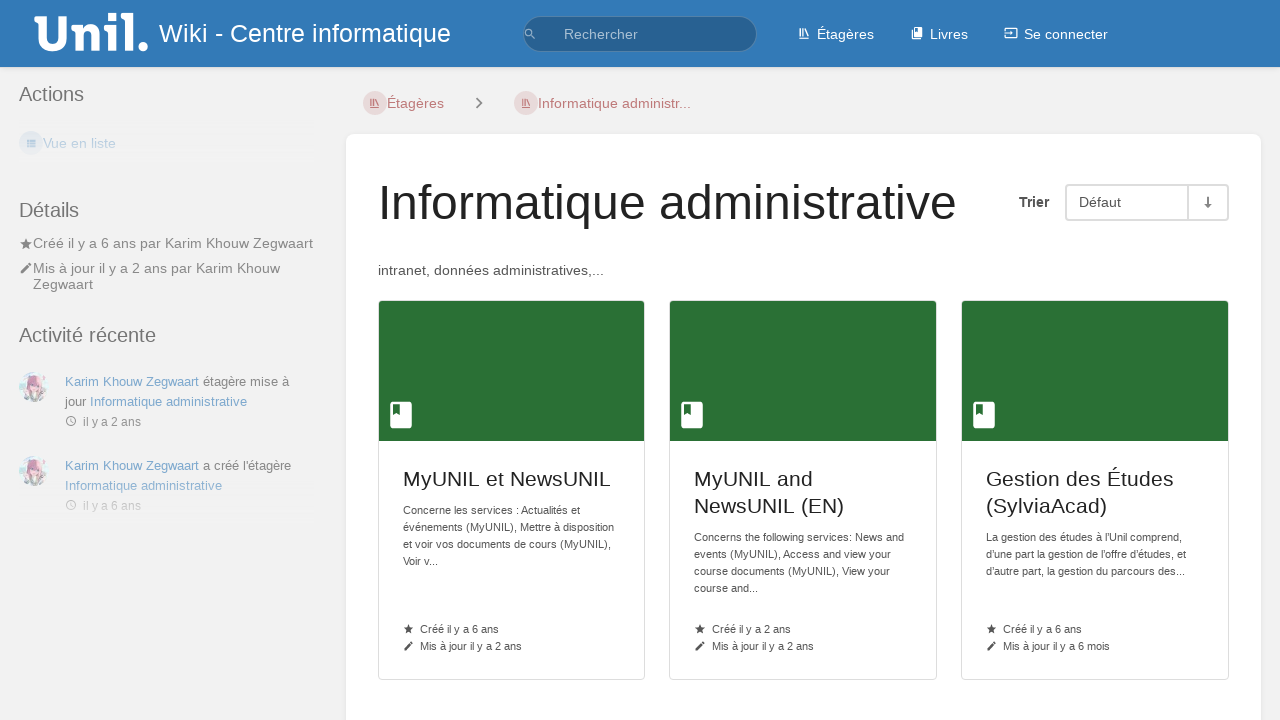

--- FILE ---
content_type: text/html; charset=UTF-8
request_url: https://wiki.unil.ch/ci/shelves/informatique-administrative
body_size: 7706
content:
<!DOCTYPE html>
<html lang="fr-FR"
      dir="ltr"
      class="">
<head>
    <title>Informatique administr... | Wiki - Centre informatique</title>

    <!-- Meta -->
    <meta charset="utf-8">
    <meta name="viewport" content="width=device-width">
    <meta name="token" content="FLzuAlhJjbFjIzzOTD1TAOx0pHnMel2vYsvm4iRz">
    <meta name="base-url" content="https://wiki.unil.ch/ci">
    <meta name="theme-color" content="#337ab7"/>

    <!-- Social Cards Meta -->
    <meta property="og:title" content="Informatique administr... | Wiki - Centre informatique">
    <meta property="og:url" content="https://wiki.unil.ch/ci/shelves/informatique-administrative">
        <meta property="og:description" content="intranet, données administratives,...">
            <meta property="og:image" content="https://wiki.unil.ch/ci/uploads/images/cover_book/2022-05/thumbs-440-250/plan-de-travail-6blue.png">
    
    <!-- Styles -->
    <link rel="stylesheet" href="https://wiki.unil.ch/ci/dist/styles.css?version=v25.07.1">

    <!-- Icons -->
    <link rel="icon" type="image/png" sizes="256x256" href="https://wiki.unil.ch/ci/icon.png">
    <link rel="icon" type="image/png" sizes="180x180" href="https://wiki.unil.ch/ci/icon-180.png">
    <link rel="apple-touch-icon" sizes="180x180" href="https://wiki.unil.ch/ci/icon-180.png">
    <link rel="icon" type="image/png" sizes="128x128" href="https://wiki.unil.ch/ci/icon-128.png">
    <link rel="icon" type="image/png" sizes="64x64" href="https://wiki.unil.ch/ci/icon-64.png">
    <link rel="icon" type="image/png" sizes="32x32" href="https://wiki.unil.ch/ci/icon-32.png">

    <!-- PWA -->
    <link rel="manifest" href="https://wiki.unil.ch/ci/manifest.json">
    <meta name="mobile-web-app-capable" content="yes">

    <!-- OpenSearch -->
    <link rel="search" type="application/opensearchdescription+xml" title="Wiki - Centre informatique" href="https://wiki.unil.ch/ci/opensearch.xml">

    <!-- Custom Styles & Head Content -->
    <style>
    :root {
        --color-primary: #337ab7;
        --color-primary-light: rgba(51,122,183,0.15);
        --color-link: #337ab7;
        --color-bookshelf: #a94747;
        --color-book: #2a7035;
        --color-chapter: #af4d0d;
        --color-page: #206ea7;
        --color-page-draft: #7e50b1;
    }
</style>
    <!-- Start: custom user content -->
<script src="https://cdnjs.cloudflare.com/ajax/libs/pdf.js/2.0.466/pdf.min.js" nonce="9rN02ON8J5TEkF52aiekpJbR"></script>
<style nonce="9rN02ON8J5TEkF52aiekpJbR">
canvas[data-pdfurl] {
  background-color: lightgrey;
   width: 100%;
}
.page-content a {
 color: #39f;
text-decoration: underline;
}
.pdf-wrapper {
position: relative;
height: 80vh;
width: 100%;
}
.pdf-wrapper .download-link {
position: absolute;
top: -2em; 
right: 0;
z-index: 50;
}
.pdf-wrapper .pdf-scroller {
height: 100%;
overflow: auto;
}
</style>
<script type="text/javascript" nonce="9rN02ON8J5TEkF52aiekpJbR">

  // ------------------- THIS SECTION ADDS A PDF BUTTON TO THE EDITOR TOOLBAR THAT ALLOWS YOU TO EMBED PDFS 

  // Use BookStack editor event to add custom "Insert PDF" button into main toolbar
  window.addEventListener('editor-tinymce::pre-init', event => {
      const mceConfig = event.detail.config;
      mceConfig.toolbar = mceConfig.toolbar.replace('link', 'link insertpdf')
  });

  // Use BookStack editor event to define the custom "Insert PDF" button.
  window.addEventListener('editor-tinymce::setup', event => {
    const editor = event.detail.editor;

    // Add PDF insert button
    editor.ui.registry.addButton('insertpdf', {
      tooltip: 'Insert PDF',
      icon: 'document-properties',
      onAction() {
        editor.windowManager.open({
          title: 'Insert PDF',
          body: {
            type: 'panel',
            items: [
              {type: 'textarea', name: 'pdfurl', label: 'PDF URL'}
            ]
          },
          onSubmit: function(e) {
            // Insert content when the window form is submitted
            editor.insertContent('<p>&nbsp;<canvas data-pdfurl="' + e.getData().pdfurl + '"></canvas>&nbsp;</p>');
            e.close();
          },
          buttons: [
            {
              type: 'submit',
              text: 'Insert PDF'
            }
          ]
        });
      }
    });

  });

//-------------------- THE CODE BELOW SHALL BE ACTIVE IN VIEWING MODE TO EMBED PDFS
var renderPdf=function(canvas) {
  var url = canvas.dataset.pdfurl;
  var pdf = null;
  // wrap canvas in div
  var wrapper = document.createElement('div');
  wrapper.className='pdf-wrapper';
  var scroller = document.createElement('div');
  scroller.className='pdf-scroller';
  wrapper.appendChild(scroller);
  canvas.parentNode.insertBefore(wrapper, canvas.nextSibling);
  scroller.insertBefore(canvas, null);

  var downloadLink  = document.createElement('a');
  downloadLink.href = url;
  downloadLink.className="download-link";
  downloadLink.innerText = 'Download PDF now ↓';
  wrapper.appendChild(downloadLink);

  var renderPage = function(page) {
    var scale = 1.5;
    var viewport = page.getViewport(scale);
    // Fetch canvas' 2d context
    var context = canvas.getContext('2d');
    // Set dimensions to Canvas
    canvas.height = viewport.height;
    canvas.width = viewport.width;
    canvas.style.maxWidth='100%';
    // Prepare object needed by render method
    var renderContext = {
      canvasContext: context,
      viewport: viewport
    };
    // Render PDF page
    page.render(renderContext);
    if (currentPage < pdf.numPages) {
      currentPage++;
      var newCanvas = document.createElement('canvas');
      scroller.insertBefore(newCanvas, canvas.nextSibling);
      scroller.insertBefore(document.createElement('hr'), canvas.nextSibling);
      canvas=newCanvas;
      pdf.getPage(currentPage).then(renderPage);
    }
  };
  var currentPage = 1;
  pdfjsLib.getDocument(url)
  .then(function(pdfLocal) {
    pdf = pdfLocal;
    return pdf.getPage(1);
  })
  .then(renderPage);
};


window.addEventListener('DOMContentLoaded', function() {
  Array.prototype.forEach.call(document.querySelectorAll('canvas[data-pdfurl]'), renderPdf);
});
</script>
<!-- End: custom user content -->

    
    <!-- Translations for JS -->
    </head>
<body
          class=" tri-layout ">

        <a class="px-m py-s skip-to-content-link print-hidden" href="#main-content">Passer au contenu principal</a>    <div component="notification"
     option:notification:type="success"
     option:notification:auto-hide="true"
     option:notification:show="false"
     style="display: none;"
     class="notification pos"
     role="alert">
    <svg class="svg-icon" data-icon="check-circle" role="presentation"  xmlns="http://www.w3.org/2000/svg" viewBox="0 0 24 24"><path fill="none" d="M0 0h24v24H0z"/><path d="M12 2C6.48 2 2 6.48 2 12s4.48 10 10 10 10-4.48 10-10S17.52 2 12 2m-2 15-5-5 1.41-1.41L10 14.17l7.59-7.59L19 8z"/></svg> <span></span><div class="dismiss"><svg class="svg-icon" data-icon="close" role="presentation"  xmlns="http://www.w3.org/2000/svg" viewBox="0 0 24 24"><path d="M19 6.41 17.59 5 12 10.59 6.41 5 5 6.41 10.59 12 5 17.59 6.41 19 12 13.41 17.59 19 19 17.59 13.41 12z"/></svg></div>
</div>

<div component="notification"
     option:notification:type="warning"
     option:notification:auto-hide="false"
     option:notification:show="false"
     style="display: none;"
     class="notification warning"
     role="alert">
    <svg class="svg-icon" data-icon="info" role="presentation"  xmlns="http://www.w3.org/2000/svg" viewBox="0 0 24 24"><path fill="none" d="M0 0h24v24H0z"/><path d="M11 17h2v-6h-2zm1-15C6.48 2 2 6.48 2 12s4.48 10 10 10 10-4.48 10-10S17.52 2 12 2m0 18c-4.41 0-8-3.59-8-8s3.59-8 8-8 8 3.59 8 8-3.59 8-8 8M11 9h2V7h-2z"/></svg> <span></span><div class="dismiss"><svg class="svg-icon" data-icon="close" role="presentation"  xmlns="http://www.w3.org/2000/svg" viewBox="0 0 24 24"><path d="M19 6.41 17.59 5 12 10.59 6.41 5 5 6.41 10.59 12 5 17.59 6.41 19 12 13.41 17.59 19 19 17.59 13.41 12z"/></svg></div>
</div>

<div component="notification"
     option:notification:type="error"
     option:notification:auto-hide="false"
     option:notification:show="false"
     style="display: none;"
     class="notification neg"
     role="alert">
    <svg class="svg-icon" data-icon="danger" role="presentation"  xmlns="http://www.w3.org/2000/svg" viewBox="0 0 24 24"><path d="M15.73 3H8.27L3 8.27v7.46L8.27 21h7.46L21 15.73V8.27zM12 17.3c-.72 0-1.3-.58-1.3-1.3s.58-1.3 1.3-1.3 1.3.58 1.3 1.3-.58 1.3-1.3 1.3m1-4.3h-2V7h2z"/><path fill="none" d="M0 0h24v24H0z"/></svg> <span></span><div class="dismiss"><svg class="svg-icon" data-icon="close" role="presentation"  xmlns="http://www.w3.org/2000/svg" viewBox="0 0 24 24"><path d="M19 6.41 17.59 5 12 10.59 6.41 5 5 6.41 10.59 12 5 17.59 6.41 19 12 13.41 17.59 19 19 17.59 13.41 12z"/></svg></div>
</div>    <header id="header" component="header-mobile-toggle" class="primary-background px-xl grid print-hidden">
    <div class="flex-container-row justify-space-between gap-s items-center">
        <a href="https://wiki.unil.ch/ci" data-shortcut="home_view" class="logo">
            <img class="logo-image" src="https://wiki.unil.ch/ci/uploads/images/system/2025-06/unil-logo-blanc.png" alt="Logo">
                <span class="logo-text">Wiki - Centre informatique</span>
    </a>        <div class="hide-over-l py-s">
            <button type="button"
                    refs="header-mobile-toggle@toggle"
                    title="Développer le menu"
                    aria-expanded="false"
                    class="mobile-menu-toggle"><svg class="svg-icon" data-icon="more" role="presentation"  xmlns="http://www.w3.org/2000/svg" viewBox="0 0 24 24"><path fill="none" d="M0 0h24v24H0z"/><path d="M12 8c1.1 0 2-.9 2-2s-.9-2-2-2-2 .9-2 2 .9 2 2 2m0 2c-1.1 0-2 .9-2 2s.9 2 2 2 2-.9 2-2-.9-2-2-2m0 6c-1.1 0-2 .9-2 2s.9 2 2 2 2-.9 2-2-.9-2-2-2"/></svg></button>
        </div>
    </div>

    <div class="flex-container-column items-center justify-center hide-under-l">
            <form component="global-search" action="https://wiki.unil.ch/ci/search" method="GET" class="search-box" role="search" tabindex="0">
    <button id="header-search-box-button"
            refs="global-search@button"
            type="submit"
            aria-label="Rechercher"
            tabindex="-1"><svg class="svg-icon" data-icon="search" role="presentation"  xmlns="http://www.w3.org/2000/svg" viewBox="0 0 24 24"><path d="M15.5 14h-.79l-.28-.27A6.47 6.47 0 0 0 16 9.5 6.5 6.5 0 1 0 9.5 16c1.61 0 3.09-.59 4.23-1.57l.27.28v.79l5 4.99L20.49 19zm-6 0C7.01 14 5 11.99 5 9.5S7.01 5 9.5 5 14 7.01 14 9.5 11.99 14 9.5 14"/><path fill="none" d="M0 0h24v24H0z"/></svg></button>
    <input id="header-search-box-input"
           refs="global-search@input"
           type="text"
           name="term"
           data-shortcut="global_search"
           autocomplete="off"
           aria-label="Rechercher" placeholder="Rechercher"
           value="">
    <div refs="global-search@suggestions" class="global-search-suggestions card">
        <div refs="global-search@loading" class="text-center px-m global-search-loading"><div class="loading-container">
    <div></div>
    <div></div>
    <div></div>
    </div></div>
        <div refs="global-search@suggestion-results" class="px-m"></div>
        <button class="text-button card-footer-link" type="submit">Tout afficher</button>
    </div>
</form>        </div>

    <nav refs="header-mobile-toggle@menu" class="header-links">
        <div class="links text-center">
            <a class="hide-over-l" href="https://wiki.unil.ch/ci/search"><svg class="svg-icon" data-icon="search" role="presentation"  xmlns="http://www.w3.org/2000/svg" viewBox="0 0 24 24"><path d="M15.5 14h-.79l-.28-.27A6.47 6.47 0 0 0 16 9.5 6.5 6.5 0 1 0 9.5 16c1.61 0 3.09-.59 4.23-1.57l.27.28v.79l5 4.99L20.49 19zm-6 0C7.01 14 5 11.99 5 9.5S7.01 5 9.5 5 14 7.01 14 9.5 11.99 14 9.5 14"/><path fill="none" d="M0 0h24v24H0z"/></svg>Rechercher</a>
            <a href="https://wiki.unil.ch/ci/shelves"
           data-shortcut="shelves_view"><svg class="svg-icon" data-icon="bookshelf" role="presentation"  xmlns="http://www.w3.org/2000/svg" viewBox="0 0 24 24"><path fill="none" d="M0 0h24v24H0z"/><path fill="none" d="M1.088 2.566h17.42v17.42H1.088z"/><path d="M4 20.058h15.892V22H4z"/><path fill="none" d="M2.902 1.477h17.42v17.42H2.903z"/><path d="M6.658 3.643V18h-2.38V3.643zm4.668 0V18H8.947V3.643zm3.396.213 5.613 13.214-2.19.93-5.613-13.214z"/></svg>Étagères</a>
        <a href="https://wiki.unil.ch/ci/books" data-shortcut="books_view"><svg class="svg-icon" data-icon="books" role="presentation"  xmlns="http://www.w3.org/2000/svg" viewBox="0 0 24 24"><path fill="none" d="M0 0h24v24H0z"/><path d="M19.252 1.708H8.663a1.77 1.77 0 0 0-1.765 1.764v14.12c0 .97.794 1.764 1.765 1.764h10.59a1.77 1.77 0 0 0 1.764-1.765V3.472a1.77 1.77 0 0 0-1.765-1.764M8.663 3.472h4.412v7.06L10.87 9.208l-2.206 1.324z"/><path fill="none" d="M30.61 3.203h24v24h-24z"/><path d="M2.966 6.61v14c0 1.1.9 2 2 2h14v-2h-14v-14z"/></svg>Livres</a>
        
        <a href="https://wiki.unil.ch/ci/login"><svg class="svg-icon" data-icon="login" role="presentation"  xmlns="http://www.w3.org/2000/svg" viewBox="0 0 24 24"><path fill="none" d="M0 0h24v24H0z"/><path d="M21 3.01H3c-1.1 0-2 .9-2 2V9h2V4.99h18v14.03H3V15H1v4.01c0 1.1.9 1.98 2 1.98h18c1.1 0 2-.88 2-1.98v-14a2 2 0 0 0-2-2M11 16l4-4-4-4v3H1v2h10z"/></svg>Se connecter</a>
        </div>
            </nav>
</header>

    <div id="content" components="tri-layout" class="block">
        
    <div class="tri-layout-mobile-tabs print-hidden">
        <div class="grid half no-break no-gap">
            <button type="button"
                    refs="tri-layout@tab"
                    data-tab="info"
                    aria-label="Onglet : Afficher les informations secondaires"
                    class="tri-layout-mobile-tab px-m py-m text-link">
                Informations
            </button>
            <button type="button"
                    refs="tri-layout@tab"
                    data-tab="content"
                    aria-label="Onglet : Afficher le contenu principal"
                    aria-selected="true"
                    class="tri-layout-mobile-tab px-m py-m text-link active">
                Contenu
            </button>
        </div>
    </div>

    <div refs="tri-layout@container" class="tri-layout-container"  >

        <div class="tri-layout-sides print-hidden">
            <div refs="tri-layout@sidebar-scroll-container" class="tri-layout-sides-content">
                <div class="tri-layout-right print-hidden">
                    <aside refs="tri-layout@sidebar-scroll-container" class="tri-layout-right-contents">
                            <div class="actions mb-xl">
        <h5>Actions</h5>
        <div class="icon-list text-link">

            
            <div>
    <form action="https://wiki.unil.ch/ci/preferences/change-view/bookshelf" method="POST" class="inline">
        <input type="hidden" name="_token" value="FLzuAlhJjbFjIzzOTD1TAOx0pHnMel2vYsvm4iRz" autocomplete="off">
        <input type="hidden" name="_method" value="patch">
        <input type="hidden" name="_return" value="https://wiki.unil.ch/ci/shelves/informatique-administrative">

                    <button type="submit" name="view" value="list" class="icon-list-item text-link">
                <span class="icon"><svg class="svg-icon" data-icon="list" role="presentation"  xmlns="http://www.w3.org/2000/svg" viewBox="0 0 24 24"><path d="M4 14h4v-4H4zm0 5h4v-4H4zM4 9h4V5H4zm5 5h12v-4H9zm0 5h12v-4H9zM9 5v4h12V5z"/><path fill="none" d="M0 0h24v24H0z"/></svg></span>
                <span>Vue en liste</span>
            </button>
            </form>
</div>
            <hr class="primary-background">

            
            
            
            
        </div>
    </div>
                    </aside>
                </div>

                <div class="tri-layout-left print-hidden" id="sidebar">
                    <aside refs="tri-layout@sidebar-scroll-container" class="tri-layout-left-contents">
                        
    
    <div id="details" class="mb-xl">
        <h5>Détails</h5>
        <div class="blended-links">
            <div class="entity-meta">
    
    
    
            <div class="entity-meta-item">
            <svg class="svg-icon" data-icon="star" role="presentation"  xmlns="http://www.w3.org/2000/svg" viewBox="0 0 24 24"><path fill="none" d="M0 0h24v24H0z"/><path d="M12 17.27 18.18 21l-1.64-7.03L22 9.24l-7.19-.61L12 2 9.19 8.63 2 9.24l5.46 4.73L5.82 21z"/><path fill="none" d="M0 0h24v24H0z"/></svg>            <div>
                Créé <span title="Tue, Jul 30, 2019 8:53 AM">il y a 6 ans</span> par <a href='https://wiki.unil.ch/ci/user/karim-khouw-zegwaart'>Karim Khouw Zegwaart</a>
            </div>
        </div>
    
            <div class="entity-meta-item">
            <svg class="svg-icon" data-icon="edit" role="presentation"  xmlns="http://www.w3.org/2000/svg" viewBox="0 0 24 24"><path d="M3 17.25V21h3.75L17.81 9.94l-3.75-3.75zM20.71 7.04a.996.996 0 0 0 0-1.41l-2.34-2.34a.996.996 0 0 0-1.41 0l-1.83 1.83 3.75 3.75z"/><path fill="none" d="M0 0h24v24H0z"/></svg>            <div>
                Mis à jour <span title="Tue, Jun 27, 2023 7:12 AM">il y a 2 ans</span> par <a href='https://wiki.unil.ch/ci/user/karim-khouw-zegwaart'>Karim Khouw Zegwaart</a>
            </div>
        </div>
    
    
    </div>                    </div>
    </div>

            <div id="recent-activity" class="mb-xl">
            <h5>Activité récente</h5>
            <div class="activity-list">
                    <div class="activity-list-item">
                <div>
        <img class="avatar" src="https://wiki.unil.ch/ci/uploads/images/user/2024-01/thumbs-30-30/bocchi-1-copie.jpg" alt="Karim Khouw Zegwaart">
    </div>

<div>
            <a href="https://wiki.unil.ch/ci/user/karim-khouw-zegwaart">Karim Khouw Zegwaart</a>
    
    étagère mise à jour

            <a href="https://wiki.unil.ch/ci/shelves/informatique-administrative">Informatique administrative</a>
    
    
    <br>

    <span class="text-muted"><small><svg class="svg-icon" data-icon="time" role="presentation"  xmlns="http://www.w3.org/2000/svg" viewBox="0 0 24 24"><path d="M11.99 2C6.47 2 2 6.48 2 12s4.47 10 9.99 10C17.52 22 22 17.52 22 12S17.52 2 11.99 2M12 20c-4.42 0-8-3.58-8-8s3.58-8 8-8 8 3.58 8 8-3.58 8-8 8"/><path fill="none" d="M0 0h24v24H0z"/><path d="M12.5 7H11v6l5.25 3.15.75-1.23-4.5-2.67z"/></svg>il y a 2 ans</small></span>
</div>
            </div>
                    <div class="activity-list-item">
                <div>
        <img class="avatar" src="https://wiki.unil.ch/ci/uploads/images/user/2024-01/thumbs-30-30/bocchi-1-copie.jpg" alt="Karim Khouw Zegwaart">
    </div>

<div>
            <a href="https://wiki.unil.ch/ci/user/karim-khouw-zegwaart">Karim Khouw Zegwaart</a>
    
    a créé l&#039;étagère

            <a href="https://wiki.unil.ch/ci/shelves/informatique-administrative">Informatique administrative</a>
    
    
    <br>

    <span class="text-muted"><small><svg class="svg-icon" data-icon="time" role="presentation"  xmlns="http://www.w3.org/2000/svg" viewBox="0 0 24 24"><path d="M11.99 2C6.47 2 2 6.48 2 12s4.47 10 9.99 10C17.52 22 22 17.52 22 12S17.52 2 11.99 2M12 20c-4.42 0-8-3.58-8-8s3.58-8 8-8 8 3.58 8 8-3.58 8-8 8"/><path fill="none" d="M0 0h24v24H0z"/><path d="M12.5 7H11v6l5.25 3.15.75-1.23-4.5-2.67z"/></svg>il y a 6 ans</small></span>
</div>
            </div>
            </div>
        </div>
                        </aside>
                </div>
            </div>
        </div>

        <div class=" tri-layout-middle">
            <div id="main-content" class="tri-layout-middle-contents">
                
    <div class="mb-s print-hidden">
        <nav class="breadcrumbs text-center" aria-label="Fil d&#039;Ariane">
    
    
    
    
            <a href="https://wiki.unil.ch/ci/shelves" class="text-bookshelf icon-list-item outline-hover">
            <span><svg class="svg-icon" data-icon="bookshelf" role="presentation"  xmlns="http://www.w3.org/2000/svg" viewBox="0 0 24 24"><path fill="none" d="M0 0h24v24H0z"/><path fill="none" d="M1.088 2.566h17.42v17.42H1.088z"/><path d="M4 20.058h15.892V22H4z"/><path fill="none" d="M2.902 1.477h17.42v17.42H2.903z"/><path d="M6.658 3.643V18h-2.38V3.643zm4.668 0V18H8.947V3.643zm3.396.213 5.613 13.214-2.19.93-5.613-13.214z"/></svg></span>
            <span>Étagères</span>
        </a>
            
            
                
                                    <div components="dropdown dropdown-search"
     option:dropdown-search:url="/search/entity/siblings?entity_type=bookshelf&entity_id=8"
     option:dropdown-search:local-search-selector=".entity-list-item"
     class="dropdown-search">
    <button class="dropdown-search-toggle-breadcrumb"
            refs="dropdown@toggle"
            aria-haspopup="true"
            aria-expanded="false"
            title="Navigate siblings for shelf">
        <div role="presentation" class="separator"><svg class="svg-icon" data-icon="chevron-right" role="presentation"  xmlns="http://www.w3.org/2000/svg" viewBox="0 0 24 24"><path d="M10 6L8.59 7.41 13.17 12l-4.58 4.59L10 18l6-6z"/><path d="M0 0h24v24H0z" fill="none"/></svg></div>
    </button>
    <div refs="dropdown@menu" class="dropdown-search-dropdown card">
        <div class="dropdown-search-search">
            <svg class="svg-icon" data-icon="search" role="presentation"  xmlns="http://www.w3.org/2000/svg" viewBox="0 0 24 24"><path d="M15.5 14h-.79l-.28-.27A6.47 6.47 0 0 0 16 9.5 6.5 6.5 0 1 0 9.5 16c1.61 0 3.09-.59 4.23-1.57l.27.28v.79l5 4.99L20.49 19zm-6 0C7.01 14 5 11.99 5 9.5S7.01 5 9.5 5 14 7.01 14 9.5 11.99 14 9.5 14"/><path fill="none" d="M0 0h24v24H0z"/></svg>            <input refs="dropdown-search@searchInput"
                   aria-label="Rechercher"
                   autocomplete="off"
                   placeholder="Rechercher"
                   type="text">
        </div>
        <div refs="dropdown-search@loading">
            <div class="loading-container">
    <div></div>
    <div></div>
    <div></div>
    </div>        </div>
        <div refs="dropdown-search@listContainer" class="dropdown-search-list px-m" tabindex="-1" role="list"></div>
    </div>
</div>                        <a href="https://wiki.unil.ch/ci/shelves/informatique-administrative" class="text-bookshelf icon-list-item outline-hover">
                <span><svg class="svg-icon" data-icon="bookshelf" role="presentation"  xmlns="http://www.w3.org/2000/svg" viewBox="0 0 24 24"><path fill="none" d="M0 0h24v24H0z"/><path fill="none" d="M1.088 2.566h17.42v17.42H1.088z"/><path d="M4 20.058h15.892V22H4z"/><path fill="none" d="M2.902 1.477h17.42v17.42H2.903z"/><path d="M6.658 3.643V18h-2.38V3.643zm4.668 0V18H8.947V3.643zm3.396.213 5.613 13.214-2.19.93-5.613-13.214z"/></svg></span>
                <span>
                    Informatique administr...
                </span>
            </a>
                    </nav>    </div>

    <main class="card content-wrap">

        <div class="flex-container-row wrap v-center">
            <h1 class="flex fit-content break-text">Informatique administrative</h1>
            <div class="flex"></div>
            <div class="flex fit-content text-m-right my-m ml-m">
                <div component="list-sort-control" class="list-sort-container">
    <div class="list-sort-label">Trier</div>
    <form refs="list-sort-control@form"
                        action="https://wiki.unil.ch/ci/preferences/change-sort/shelf_books"
              method="post"
              >
        <input type="hidden" name="_return" value="https://wiki.unil.ch/ci/shelves/informatique-administrative">

                    <input type="hidden" name="_method" value="PATCH">
            <input type="hidden" name="_token" value="FLzuAlhJjbFjIzzOTD1TAOx0pHnMel2vYsvm4iRz" autocomplete="off">
        
        <input refs="list-sort-control@sort" type="hidden" value="default" name="sort">
        <input refs="list-sort-control@order" type="hidden" value="asc" name="order">

        <div class="list-sort">
            <div component="dropdown" class="list-sort-type dropdown-container">
                <button refs="dropdown@toggle"
                        aria-haspopup="true"
                        aria-expanded="false"
                        aria-label="Options de tri"
                        class="list-sort-toggle">Défaut</button>
                <ul refs="dropdown@menu list-sort-control@menu" class="dropdown-menu" role="menu">
                                            <li  class="active" ><a href="#" data-sort-value="default" role="menuitem" class="text-item">Défaut</a></li>
                                            <li ><a href="#" data-sort-value="name" role="menuitem" class="text-item">Nom</a></li>
                                            <li ><a href="#" data-sort-value="created_at" role="menuitem" class="text-item">Date de création</a></li>
                                            <li ><a href="#" data-sort-value="updated_at" role="menuitem" class="text-item">Date de mise à jour</a></li>
                                    </ul>
            </div>
            <button class="list-sort-dir" type="button" data-sort-dir
                    aria-label="Inverser la direction du tri - Tri ascendant" tabindex="0">
                <svg class="svg-icon" data-icon="sort-down" role="presentation"  xmlns="http://www.w3.org/2000/svg" viewBox="0 0 24 24"><path d="M12 21.034l6.57-6.554h-4.927V2.966h-3.286V14.48H5.43z"/><path d="M0 0h24v24H0z" fill="none"/></svg>            </button>
        </div>
    </form>
</div>            </div>
        </div>

        <div class="book-content">
            <div class="text-muted break-text"><p>intranet, données administratives,...</p></div>
                                                <div class="grid third">
                                                    <a href="https://wiki.unil.ch/ci/books/myunil-et-newsunil" class="grid-card"
   data-entity-type="book" data-entity-id="64">
    <div class="bg-book featured-image-container-wrap">
        <div class="featured-image-container" >
        </div>
        <svg class="svg-icon" data-icon="book" role="presentation"  xmlns="http://www.w3.org/2000/svg" viewBox="0 0 24 24"><path fill="none" d="M0 0h24v24H0z"/><path d="M18 2H6c-1.1 0-2 .9-2 2v16c0 1.1.9 2 2 2h12c1.1 0 2-.9 2-2V4c0-1.1-.9-2-2-2M6 4h5v8l-2.5-1.5L6 12z"/></svg>    </div>
    <div class="grid-card-content">
        <h2 class="text-limit-lines-2">MyUNIL et NewsUNIL</h2>
        <p class="text-muted">Concerne les services : Actualités et événements (MyUNIL), Mettre à disposition et voir vos documents de cours (MyUNIL), Voir v...</p>
    </div>
    <div class="grid-card-footer text-muted ">
        <p><svg class="svg-icon" data-icon="star" role="presentation"  xmlns="http://www.w3.org/2000/svg" viewBox="0 0 24 24"><path fill="none" d="M0 0h24v24H0z"/><path d="M12 17.27 18.18 21l-1.64-7.03L22 9.24l-7.19-.61L12 2 9.19 8.63 2 9.24l5.46 4.73L5.82 21z"/><path fill="none" d="M0 0h24v24H0z"/></svg><span title="Fri, Sep 27, 2019 2:32 PM">Créé il y a 6 ans</span></p>
        <p><svg class="svg-icon" data-icon="edit" role="presentation"  xmlns="http://www.w3.org/2000/svg" viewBox="0 0 24 24"><path d="M3 17.25V21h3.75L17.81 9.94l-3.75-3.75zM20.71 7.04a.996.996 0 0 0 0-1.41l-2.34-2.34a.996.996 0 0 0-1.41 0l-1.83 1.83 3.75 3.75z"/><path fill="none" d="M0 0h24v24H0z"/></svg><span title="Fri, Jun 16, 2023 12:19 PM">Mis à jour il y a 2 ans</span></p>
    </div>
</a>                                                    <a href="https://wiki.unil.ch/ci/books/myunil-and-newsunil-en" class="grid-card"
   data-entity-type="book" data-entity-id="166">
    <div class="bg-book featured-image-container-wrap">
        <div class="featured-image-container" >
        </div>
        <svg class="svg-icon" data-icon="book" role="presentation"  xmlns="http://www.w3.org/2000/svg" viewBox="0 0 24 24"><path fill="none" d="M0 0h24v24H0z"/><path d="M18 2H6c-1.1 0-2 .9-2 2v16c0 1.1.9 2 2 2h12c1.1 0 2-.9 2-2V4c0-1.1-.9-2-2-2M6 4h5v8l-2.5-1.5L6 12z"/></svg>    </div>
    <div class="grid-card-content">
        <h2 class="text-limit-lines-2">MyUNIL and NewsUNIL (EN)</h2>
        <p class="text-muted">Concerns the following services: News and events (MyUNIL), Access and view your course documents (MyUNIL), View your course and...</p>
    </div>
    <div class="grid-card-footer text-muted ">
        <p><svg class="svg-icon" data-icon="star" role="presentation"  xmlns="http://www.w3.org/2000/svg" viewBox="0 0 24 24"><path fill="none" d="M0 0h24v24H0z"/><path d="M12 17.27 18.18 21l-1.64-7.03L22 9.24l-7.19-.61L12 2 9.19 8.63 2 9.24l5.46 4.73L5.82 21z"/><path fill="none" d="M0 0h24v24H0z"/></svg><span title="Tue, Jun 27, 2023 6:02 AM">Créé il y a 2 ans</span></p>
        <p><svg class="svg-icon" data-icon="edit" role="presentation"  xmlns="http://www.w3.org/2000/svg" viewBox="0 0 24 24"><path d="M3 17.25V21h3.75L17.81 9.94l-3.75-3.75zM20.71 7.04a.996.996 0 0 0 0-1.41l-2.34-2.34a.996.996 0 0 0-1.41 0l-1.83 1.83 3.75 3.75z"/><path fill="none" d="M0 0h24v24H0z"/></svg><span title="Tue, Jun 27, 2023 6:02 AM">Mis à jour il y a 2 ans</span></p>
    </div>
</a>                                                    <a href="https://wiki.unil.ch/ci/books/gestion-des-%C3%A9tudes-%28sylviaacad%29" class="grid-card"
   data-entity-type="book" data-entity-id="84">
    <div class="bg-book featured-image-container-wrap">
        <div class="featured-image-container" >
        </div>
        <svg class="svg-icon" data-icon="book" role="presentation"  xmlns="http://www.w3.org/2000/svg" viewBox="0 0 24 24"><path fill="none" d="M0 0h24v24H0z"/><path d="M18 2H6c-1.1 0-2 .9-2 2v16c0 1.1.9 2 2 2h12c1.1 0 2-.9 2-2V4c0-1.1-.9-2-2-2M6 4h5v8l-2.5-1.5L6 12z"/></svg>    </div>
    <div class="grid-card-content">
        <h2 class="text-limit-lines-2">Gestion des Études (SylviaAcad)</h2>
        <p class="text-muted">La gestion des études à l’Unil comprend, d’une part la gestion de l’offre d’études, et d’autre part, la gestion du parcours des...</p>
    </div>
    <div class="grid-card-footer text-muted ">
        <p><svg class="svg-icon" data-icon="star" role="presentation"  xmlns="http://www.w3.org/2000/svg" viewBox="0 0 24 24"><path fill="none" d="M0 0h24v24H0z"/><path d="M12 17.27 18.18 21l-1.64-7.03L22 9.24l-7.19-.61L12 2 9.19 8.63 2 9.24l5.46 4.73L5.82 21z"/><path fill="none" d="M0 0h24v24H0z"/></svg><span title="Fri, Sep 27, 2019 2:46 PM">Créé il y a 6 ans</span></p>
        <p><svg class="svg-icon" data-icon="edit" role="presentation"  xmlns="http://www.w3.org/2000/svg" viewBox="0 0 24 24"><path d="M3 17.25V21h3.75L17.81 9.94l-3.75-3.75zM20.71 7.04a.996.996 0 0 0 0-1.41l-2.34-2.34a.996.996 0 0 0-1.41 0l-1.83 1.83 3.75 3.75z"/><path fill="none" d="M0 0h24v24H0z"/></svg><span title="Fri, Jul 4, 2025 7:37 AM">Mis à jour il y a 6 mois</span></p>
    </div>
</a>                                                    <a href="https://wiki.unil.ch/ci/books/datawarehouse" class="grid-card"
   data-entity-type="book" data-entity-id="137">
    <div class="bg-book featured-image-container-wrap">
        <div class="featured-image-container" >
        </div>
        <svg class="svg-icon" data-icon="book" role="presentation"  xmlns="http://www.w3.org/2000/svg" viewBox="0 0 24 24"><path fill="none" d="M0 0h24v24H0z"/><path d="M18 2H6c-1.1 0-2 .9-2 2v16c0 1.1.9 2 2 2h12c1.1 0 2-.9 2-2V4c0-1.1-.9-2-2-2M6 4h5v8l-2.5-1.5L6 12z"/></svg>    </div>
    <div class="grid-card-content">
        <h2 class="text-limit-lines-2">Datawarehouse</h2>
        <p class="text-muted"></p>
    </div>
    <div class="grid-card-footer text-muted ">
        <p><svg class="svg-icon" data-icon="star" role="presentation"  xmlns="http://www.w3.org/2000/svg" viewBox="0 0 24 24"><path fill="none" d="M0 0h24v24H0z"/><path d="M12 17.27 18.18 21l-1.64-7.03L22 9.24l-7.19-.61L12 2 9.19 8.63 2 9.24l5.46 4.73L5.82 21z"/><path fill="none" d="M0 0h24v24H0z"/></svg><span title="Mon, Mar 23, 2020 12:54 PM">Créé il y a 5 ans</span></p>
        <p><svg class="svg-icon" data-icon="edit" role="presentation"  xmlns="http://www.w3.org/2000/svg" viewBox="0 0 24 24"><path d="M3 17.25V21h3.75L17.81 9.94l-3.75-3.75zM20.71 7.04a.996.996 0 0 0 0-1.41l-2.34-2.34a.996.996 0 0 0-1.41 0l-1.83 1.83 3.75 3.75z"/><path fill="none" d="M0 0h24v24H0z"/></svg><span title="Mon, Mar 23, 2020 12:54 PM">Mis à jour il y a 5 ans</span></p>
    </div>
</a>                                                    <a href="https://wiki.unil.ch/ci/books/demande-d%E2%80%99%C3%A9volution-du-syst%C3%A8me-d%E2%80%99information-%28desi%29" class="grid-card"
   data-entity-type="book" data-entity-id="150">
    <div class="bg-book featured-image-container-wrap">
        <div class="featured-image-container" >
        </div>
        <svg class="svg-icon" data-icon="book" role="presentation"  xmlns="http://www.w3.org/2000/svg" viewBox="0 0 24 24"><path fill="none" d="M0 0h24v24H0z"/><path d="M18 2H6c-1.1 0-2 .9-2 2v16c0 1.1.9 2 2 2h12c1.1 0 2-.9 2-2V4c0-1.1-.9-2-2-2M6 4h5v8l-2.5-1.5L6 12z"/></svg>    </div>
    <div class="grid-card-content">
        <h2 class="text-limit-lines-2">Demande d’évolution du système d’information (DESI)</h2>
        <p class="text-muted">La Division des Développements de Solutions Métiers (DSM) élabore, maintient, développe et intègre les solutions métiers. Ce se...</p>
    </div>
    <div class="grid-card-footer text-muted ">
        <p><svg class="svg-icon" data-icon="star" role="presentation"  xmlns="http://www.w3.org/2000/svg" viewBox="0 0 24 24"><path fill="none" d="M0 0h24v24H0z"/><path d="M12 17.27 18.18 21l-1.64-7.03L22 9.24l-7.19-.61L12 2 9.19 8.63 2 9.24l5.46 4.73L5.82 21z"/><path fill="none" d="M0 0h24v24H0z"/></svg><span title="Wed, Sep 30, 2020 11:49 AM">Créé il y a 5 ans</span></p>
        <p><svg class="svg-icon" data-icon="edit" role="presentation"  xmlns="http://www.w3.org/2000/svg" viewBox="0 0 24 24"><path d="M3 17.25V21h3.75L17.81 9.94l-3.75-3.75zM20.71 7.04a.996.996 0 0 0 0-1.41l-2.34-2.34a.996.996 0 0 0-1.41 0l-1.83 1.83 3.75 3.75z"/><path fill="none" d="M0 0h24v24H0z"/></svg><span title="Wed, Sep 30, 2020 11:49 AM">Mis à jour il y a 5 ans</span></p>
    </div>
</a>                                                    <a href="https://wiki.unil.ch/ci/books/methodologie-projets-mpro" class="grid-card"
   data-entity-type="book" data-entity-id="164">
    <div class="bg-book featured-image-container-wrap">
        <div class="featured-image-container"  style="background-image: url('https://wiki.unil.ch/ci/uploads/images/cover_book/2022-12/thumbs-440-250/untitled-design.png')">
        </div>
        <svg class="svg-icon" data-icon="book" role="presentation"  xmlns="http://www.w3.org/2000/svg" viewBox="0 0 24 24"><path fill="none" d="M0 0h24v24H0z"/><path d="M18 2H6c-1.1 0-2 .9-2 2v16c0 1.1.9 2 2 2h12c1.1 0 2-.9 2-2V4c0-1.1-.9-2-2-2M6 4h5v8l-2.5-1.5L6 12z"/></svg>    </div>
    <div class="grid-card-content">
        <h2 class="text-limit-lines-2">Méthodologie Projets (MPRO)</h2>
        <p class="text-muted">La Méthodologie de Projets (MPRO) est la méthode choisie par le Centre Informatique (Ci) pour conduire les projets métiers et t...</p>
    </div>
    <div class="grid-card-footer text-muted ">
        <p><svg class="svg-icon" data-icon="star" role="presentation"  xmlns="http://www.w3.org/2000/svg" viewBox="0 0 24 24"><path fill="none" d="M0 0h24v24H0z"/><path d="M12 17.27 18.18 21l-1.64-7.03L22 9.24l-7.19-.61L12 2 9.19 8.63 2 9.24l5.46 4.73L5.82 21z"/><path fill="none" d="M0 0h24v24H0z"/></svg><span title="Tue, Oct 18, 2022 1:15 PM">Créé il y a 3 ans</span></p>
        <p><svg class="svg-icon" data-icon="edit" role="presentation"  xmlns="http://www.w3.org/2000/svg" viewBox="0 0 24 24"><path d="M3 17.25V21h3.75L17.81 9.94l-3.75-3.75zM20.71 7.04a.996.996 0 0 0 0-1.41l-2.34-2.34a.996.996 0 0 0-1.41 0l-1.83 1.83 3.75 3.75z"/><path fill="none" d="M0 0h24v24H0z"/></svg><span title="Wed, Oct 8, 2025 1:25 PM">Mis à jour il y a 3 mois</span></p>
    </div>
</a>                                            </div>
                                    </div>
    </main>

            </div>
        </div>
    </div>

    </div>

    
    <div component="back-to-top" class="back-to-top print-hidden">
        <div class="inner">
            <svg class="svg-icon" data-icon="chevron-up" role="presentation"  xmlns="http://www.w3.org/2000/svg" viewBox="0 0 24 24"><path d="M7.41 15.41 12 10.83l4.59 4.58L18 14l-6-6-6 6z"/><path fill="none" d="M0 0h24v24H0z"/></svg> <span>Retour en haut</span>
        </div>
    </div>

            <script src="https://wiki.unil.ch/ci/dist/app.js?version=v25.07.1" type="module" nonce="9rN02ON8J5TEkF52aiekpJbR"></script>
        
    </body>
</html>
